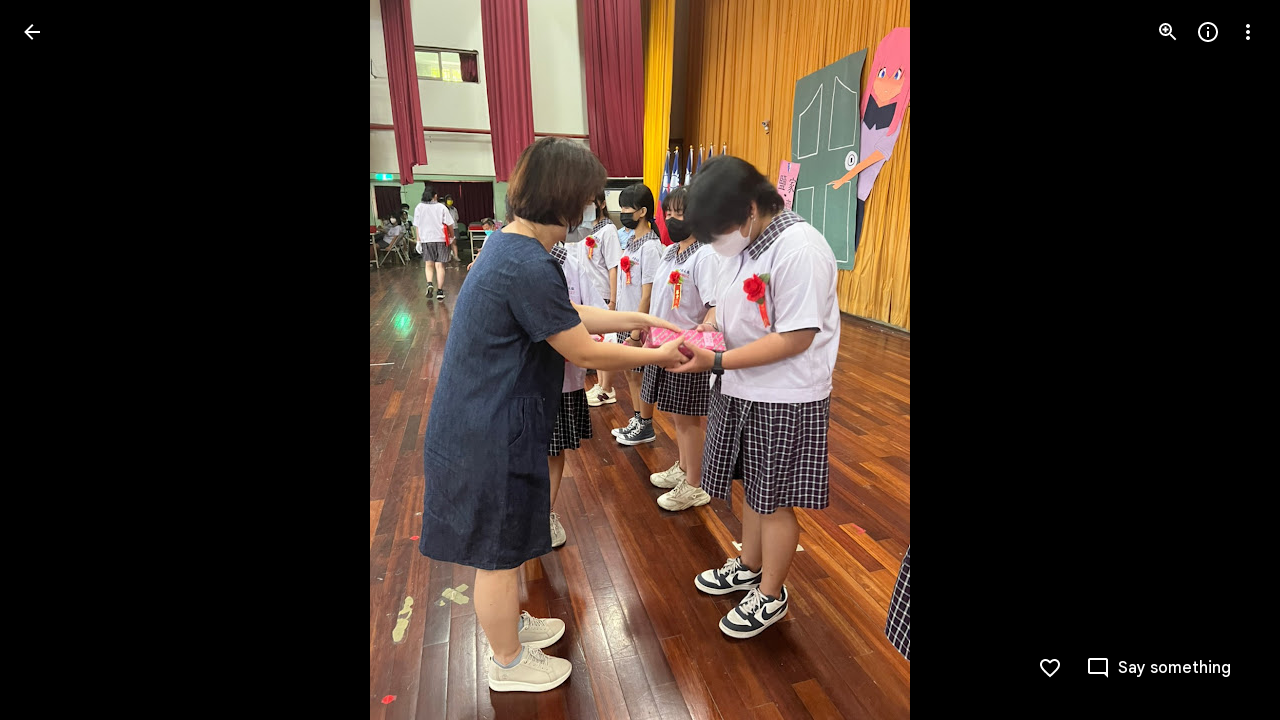

--- FILE ---
content_type: text/javascript; charset=UTF-8
request_url: https://photos.google.com/_/scs/social-static/_/js/k=boq.PhotosUi.en_US.f41nVKvp9Sw.2019.O/ck=boq.PhotosUi.2G6RVvwKJO4.L.B1.O/am=AAAAiDWAGZjNJf5zAQBBxvcdF9A_nhbCDTQZXjB8sxE/d=1/exm=A7fCU,Ahp3ie,B7iQrb,BTP52d,BVgquf,DgRu0d,E2VjNc,EAvPLb,EFQ78c,IXJ14b,IZT63,Ihy5De,IoAGb,JNoxi,KUM7Z,Kl6Zic,L1AAkb,LEikZe,Lcfkne,LuJzrb,LvGhrf,MI6k7c,MpJwZc,NwH0H,O1Gjze,O6y8ed,OTA3Ae,P6sQOc,PIVayb,PrPYRd,QIhFr,RMhBfe,RqjULd,RyvaUb,SdcwHb,Sdj2rb,SpsfSb,UBtLbd,UUJqVe,Uas9Hd,Ulmmrd,V3dDOb,WO9ee,Wp0seb,XGBxGe,XVMNvd,XqvODd,YYmHzb,Z15FGf,ZDZcre,Zjf9Mc,ZwDk9d,_b,_tp,aW3pY,ag510,baFRdd,bbreQc,byfTOb,c08wCc,ctK1vf,e5qFLc,ebZ3mb,fBsFbd,gI0Uxb,gJzDyc,gychg,hKSk3e,hc6Ubd,hdW3jf,iH3IVc,iV3GJd,ig9vTc,j85GYd,kjKdXe,l5KCsc,lXKNFb,lYp0Je,lazG7b,lfpdyf,lsjVmc,lwddkf,m9oV,mI3LFb,mSX26d,mdR7q,mzzZzc,n73qwf,nbAYS,nes28b,o3R5Zb,opk1D,p0FwGc,p3hmRc,p9Imqf,pNBFbe,pjICDe,pw70Gc,qTnoBf,rCcCxc,rgKQFc,rvSjKc,suMGRe,w9hDv,ws9Tlc,xKVq6d,xQtZb,xRgLuc,xUdipf,zbML3c,zeQjRb,zr1jrb/excm=_b,_tp,sharedphoto/ed=1/br=1/wt=2/ujg=1/rs=AGLTcCO44ql9IYZbMC7rxSYGy0tJqplFFg/ee=EVNhjf:pw70Gc;EmZ2Bf:zr1jrb;F2qVr:YClzRc;JsbNhc:Xd8iUd;K5nYTd:ZDZcre;LBgRLc:SdcwHb;Me32dd:MEeYgc;MvK0qf:ACRZh;NJ1rfe:qTnoBf;NPKaK:SdcwHb;NSEoX:lazG7b;O8Cmgf:XOYapd;Pjplud:EEDORb;QGR0gd:Mlhmy;SNUn3:ZwDk9d;ScI3Yc:e7Hzgb;Uvc8o:VDovNc;YIZmRd:A1yn5d;Zk62nb:E1UXVb;a56pNe:JEfCwb;cEt90b:ws9Tlc;dIoSBb:SpsfSb;dowIGb:ebZ3mb;eBAeSb:zbML3c;gty1Xc:suMGRe;iFQyKf:QIhFr;lOO0Vd:OTA3Ae;oGtAuc:sOXFj;pXdRYb:p0FwGc;qQEoOc:KUM7Z;qafBPd:yDVVkb;qddgKe:xQtZb;wR5FRb:rgKQFc;xqZiqf:wmnU7d;yxTchf:KUM7Z;zxnPse:GkRiKb/dti=1/m=lZSgPb?wli=PhotosUi.2cWONHCJ3Po.createPhotosEditorPrimaryModuleNoSimd.O%3A%3BPhotosUi.gSK9c__MdxY.createPhotosEditorPrimaryModuleSimd.O%3A%3BPhotosUi.exceXZ_sTIM.skottieWasm.O%3A%3BPhotosUi.Lj2VrRssY9A.twixWasm.O%3A%3B
body_size: -903
content:
"use strict";this.default_PhotosUi=this.default_PhotosUi||{};(function(_){var window=this;
try{
_.peb=_.x("uoEu0c",[_.wKa]);_.Rd(_.peb);
_.n("uoEu0c");
var ikc=class extends _.v{constructor(a){super(a)}yd(a){return _.Hi(this,1,a)}};_.jkc=class extends _.gM{lj(a){var b=a.targetElement.closest(_.Du("aqdrmf-rymPhb-ibnC6b"));b=_.PF(this,b);switch(a.data.NFa){case 0:_.Tjc(this,b);break;case 1:_.Ujc(this,b);break;case 2:this.Ya();break;case 3:this.Na()}}Yo(a,b=4){var c=this.ka();if(!(a<0||a>=c.size())){c=c.kd(a);var d=_.Wha(c.getData("isCustomContentItem"),ikc,new ikc);d&&_.Vi(d,1)?_.fg(c.el(),"bXso2c",{NFa:b}):super.Yo(a,b)}}};_.jkc.prototype.$wa$cv0cp=function(){return this.lj};_.ou(_.jkc,_.peb);
_.r();
_.oeb=_.x("bZ0mod",[_.Qdb]);_.Rd(_.oeb);
_.eSb=function(a){let b;if(a.ha.length===0||(b=_.mg(a.ha[0],"menuUid"))===null)throw Error("nb`menuUid");return new _.mf("menuUid",b)};
var Gkc,Fkc,Jkc;_.Hkc=function(a,b,c){a.Bc(Fkc,"Dhz5Sb","div",b,c,Gkc)};
Gkc=function(a,b){const c=b.content,d=b.jscontroller,e=b.jsaction,f=b.jsname,g=b.Ga,k=b.ki,l=b.attributes,m=b.fk,p=b.Lq,q=b.oF,t=b.Cj,u=b.A1;var w=b.zw;w=w===void 0?!1:w;b=b.id;a.open("div","Dhz5Sb");b!=null&&a.Ca("id",b);a.Ca("class",_.Yo(["tB5Jxf-xl07Ob-XxIAqe",m&&"tB5Jxf-xl07Ob-XxIAqe-OWXEXe-qbOKL",q&&"tB5Jxf-xl07Ob-XxIAqe-OWXEXe-Vkfede-QBLLGd",g]));(f||null)!=null&&a.Ca("jsname",""+(f||null));a.Ca("jscontroller",""+(d!=null?d:"febLed"));a.Ca("jsaction","keydown:I481le;"+(e?e:""));a.Ca("data-is-hoisted",
p?"true":"false");a.Ca("data-should-flip-corner-horizontally",t?"true":"false");a.Ca("data-stay-in-viewport",u?"true":"false");a.Ca("data-skip-fixed-positioned-viewport-fix",w?"true":"false");k&&_.VE(a);_.$w(a,_.WE(l!=null?l:""));a.Aa();a.qa("RtkVtb");_.EL(a);a.va();a.qa("VdZRrd");_.Ikc(a,c);a.va();a.Va()};Fkc=class extends _.gx{getContent(){return this.data.content}mi(){return this.data.attributes}getId(){return this.data.id}};
_.Ikc=function(a,b){a.open("div","i921pc");a.Ba(Jkc||(Jkc=["jsname","SDSjce","class","tB5Jxf-xl07Ob-S5Cmsd"]));a.Aa();a.print(b);a.Va()};
_.Kkc=function(a,b){a.open("span","huH0jc");a.Ca("class",_.Yo(["dNKuRb",b]));a.Aa();a.Va()};
var Okc=function(a,b){const c=b.jscontroller,d=b.Ga,e=b.bz,f=b.jK,g=b.g4,k=b.i4,l=b.h7,m=b.nk,p=b.lM,q=b.name,t=b.value,u=b.Zv,w=b.jsname,A=b.ariaLabel,F=b.er,G=b.kH,L=b.attributes,M=b.rX;var S=b.Rd;S=S===void 0?!1:S;var Z=b.uf;Z=Z===void 0?!1:Z;var V=b.Zl;V=V===void 0?!1:V;var ma=b.je;ma=ma===void 0?!1:ma;const Da=b.id;b=b.jsaction;a.open("div","LkFhNe");Da!=null&&a.Ca("id",Da);a.Ca("class",d);(w||null)!=null&&a.Ca("jsname",""+(w||null));a.Ca("jscontroller",c);a.Ca("jsaction",_.TE()+"animationend:L9dL9d;dyRcpb:dyRcpb;"+
(b!=null?b:""));a.Ca("data-indeterminate",""+V);ma&&_.XE(a);_.$w(a,_.WE(L!=null?L:""));a.Aa();a.Oa("input","dGOLmf");a.Ba(Lkc||(Lkc="type checkbox jsname YPqjbf jsaction change:WPi0i;".split(" ")));a.Ca("class",e);a.Ca("data-indeterminate",""+V);(q||null)!=null&&a.Ca("name",""+(q||null));(u||null)!=null&&a.Ca("id",""+(u||null));(t||null)!=null&&a.Ca("value",""+(t||null));S&&a.Ca("disabled",""+S);Z&&a.Ca("checked",""+Z);(A||null)!=null&&a.Ca("aria-label",""+(A||null));(F||null)!=null&&a.Ca("aria-labelledby",
""+(F||null));(G||null)!=null&&a.Ca("aria-describedby",""+(G||null));(V?"mixed":null)!=null&&a.Ca("aria-checked",""+(V?"mixed":null));_.$w(a,_.WE(M!=null?M:""));a.Aa();a.close();a.Oa("div","imRGmd");a.Ca("class",f);a.Aa();a.Oa("svg","Jk3b7e");a.Ba(Mkc||(Mkc=["aria-hidden","true","viewBox","0 0 24 24"]));a.Ca("class",g);a.Aa();a.Oa("path","vJ1ldf");a.Ba(Nkc||(Nkc=["fill","none","d","M1.73,12.91 8.1,19.28 22.79,4.59"]));a.Ca("class",k);a.Aa();a.close();a.close();a.Oa("div","rpUnbd");a.Ca("class",l);
a.Aa();a.close();a.close();a.qa("ahW8Kd");_.BL(a,"m9ZlFb",p);a.va();a.qa("Dcwl1d");_.DL(a,m);a.va();a.Va()},Pkc=class extends _.gx{getName(){return this.data.name}getValue(){return this.data.value}zf(){return this.data.ariaLabel}mi(){return this.data.attributes}ua(){let a=this.data.Rd;return a===void 0?!1:a}ka(){let a=this.data.uf;return a===void 0?!1:a}Da(){let a=this.data.Zl;return a===void 0?!1:a}OA(){let a=this.data.je;return a===void 0?!1:a}getId(){return this.data.id}},Lkc,Mkc,Nkc;var Qkc;
_.Rkc=function(a,b,c,d,e,f,g,k,l){b.print(_.W(m=>{m.qa("Cxshxc");var p={jscontroller:Qkc.id,Ga:_.Yo(["KGC9Kd-MPu53c","pfgZbe",(k||void 0)&&"KGC9Kd-MPu53c-OWXEXe-gk6SMd",void 0,!1,g]),bz:"KGC9Kd-muHVFf-bMcfAe",jK:"KGC9Kd-YQoJzd",g4:"KGC9Kd-HUofsb",i4:"KGC9Kd-HUofsb-Jt5cK",h7:"KGC9Kd-SJnn3d",nk:"KGC9Kd-NxYnee",lM:"KGC9Kd-OYHm6b",name:d,value:e,ariaLabel:c,er:void 0,kH:void 0,Rd:!1,uf:k!=null?k:!1,Zl:!1,jsname:f,attributes:void 0,rX:l,je:!1,id:void 0,jsaction:void 0};m.Bc(Pkc,"LkFhNe","div",p,a,Okc);
m.va()}))};Qkc={id:"XL71df"};var Skc,Vkc,Xkc,Zkc,$kc,blc;
_.Ukc=function(a,b,c,d,e,f,g,k,l,m,p,q){p=p===void 0?!1:p;q=q===void 0?!1:q;a.open("ul","SbDuEb");a.Ba(Skc||(Skc=["role","listbox"]));p&&a.Ca("jsshadow","");a.Ca("class",_.Yo(["aqdrmf-rymPhb",e]));a.Ca("tabindex",""+(l!=null?l:0));a.Ca("data-list-type",q?_.Tkc.b3:_.Tkc.f3);a.Ca("jscontroller",""+c);a.Ca("jsaction","mouseleave:JywGue; touchcancel:JMtRjd; focus:AHmuwe; blur:O22p3e; keydown:I481le;"+(k!=null?k:""));(g||null)!=null&&a.Ca("jsname",""+(g||null));(b||null)!=null&&a.Ca("aria-label",""+(b||
null));(d||null)!=null&&a.Ca("aria-labelledby",""+(d||null));q&&a.Ca("aria-multiselectable","true");_.$w(a,_.WE(m!=null?m:""));a.Aa();a.print(f!=null?f:"");a.Va()};_.iM=function(a,b,c,d){_.YE(a,b,_.Yo(["aqdrmf-rymPhb-Abojl","aqdrmf-rymPhb-H09UMb-bN97Pc",c]),d)};_.Wkc=function(a,b,c){a.open("li","s98ttc");a.Ba(Vkc||(Vkc=["role","separator"]));a.Ca("class",_.Yo(["aqdrmf-clz4Ic",c]));b&&a.Ca("aria-hidden","true");a.Aa();a.Va()};
_.Ykc=function(a,b){a.open("span","Hqdppf");a.Ba(Xkc||(Xkc="jsslot  jsname mk39nf class aqdrmf-rymPhb-hDb1X-Rtc0Jf".split(" ")));a.Aa();a.Oa("span","wiXfhb");_.$w(a,_.WE(b!=null?b:""));a.Aa();a.close();a.Va()};
_.alc=function(a,b,c){a.open("span","WvxuDe");a.Ca("class",_.Yo(["aqdrmf-rymPhb-Gtdoyb",void 0]));a.Aa();a.open("span","prW80d");a.Ba(Zkc||(Zkc=["class","aqdrmf-rymPhb-fpDzbe-fmcmS","jsname","K4r5Ff"]));a.Aa();a.print(b);a.close();c&&(a.open("span","VczFyd"),a.Ba($kc||($kc=["class","aqdrmf-rymPhb-L8ivfd-fmcmS","jsname","uyy0gb"])),a.Aa(),a.print(c),a.close());a.Va()};
_.clc=function(a,b,c,d,e,f){b=b===void 0?null:b;c=c===void 0?null:c;d=d===void 0?null:d;e=e===void 0?null:e;f=f===void 0?!0:f;a.open("span","BrNU7b");a.Ba(blc||(blc=["jsname","orbTae","class","aqdrmf-rymPhb-JMEf7e"]));a.Aa();f&&c&&a.print(c);f&&b&&a.print(b);f&&d&&a.print(d);f||a.print(e);a.Va()};_.Tkc={Jla:"NON_SELECTABLE",f3:"SINGLE_SELECT_NO_CONTROL",Tla:"SINGLE_SELECT_RADIO",q$:"MULTI_SELECT",b3:"MULTI_SELECT_NO_CONTROL",hS:"MENU"};
var dlc=function(a,b,c,d,e,f,g){g=g===void 0?!1:g;a.open("ul","A4QBj");g&&a.Ca("jsshadow","");a.Ca("class",_.Yo(["aqdrmf-rymPhb",d]));a.Ca("role","menu");a.Ca("tabindex","-1");a.Ca("data-list-type",_.Tkc.hS);a.Ca("jscontroller",""+c);a.Ca("jsaction","mouseleave:JywGue; touchcancel:JMtRjd; focus:AHmuwe; blur:O22p3e; keydown:I481le;");a.Ca("jsname","rymPhb");(b||null)!=null&&a.Ca("aria-label",""+(b||null));_.$w(a,_.WE(f!=null?f:""));a.Aa();a.print(e!=null?e:"");a.Va()},elc,flc,glc=function(a,b,c,d,
e,f,g,k,l,m,p,q,t){a.open("li","yA8qve");a.Ba(elc||(elc=["tabindex","-1","role","menuitem"]));a.Ca("class",_.Yo(["aqdrmf-rymPhb-ibnC6b","aqdrmf-rymPhb-ibnC6b-OWXEXe-hXIJHe",(d||_.bx(g))&&"aqdrmf-rymPhb-ibnC6b-OWXEXe-SfQLQb-UbuQg-r4m2rf",void 0,k&&"aqdrmf-rymPhb-ibnC6b-OWXEXe-OWB6Me",l]));a.Ca("jsaction","click:o6ZaF; keydown:RDtNu; keyup:JdS61c; focusin:MeMJlc; focusout:bkTmIf; mousedown:teoBgf; mouseup:NZPHBc; mouseenter:SKyDAe; mouseleave:xq3APb; touchstart:jJiBRc; touchmove:kZeBdd; touchend:VfAz8; change:uOgbud;");
k&&a.Ca("aria-disabled","true");(t||null)!=null&&a.Ca("aria-label",""+(t||null));(q||null)!=null&&a.Ca("jsname",""+(q||null));_.$w(a,_.WE(m!=null?m:""));a.Aa();a.qa("KpAZWe");_.BL(a,"pptmpc",void 0,0);a.va();a.qa("pyQVWe");_.Kkc(a,"aqdrmf-rymPhb-sNKcce");a.va();a.open("span","zgs0T");a.Ba(flc||(flc=["class","aqdrmf-rymPhb-KkROqb"]));a.Aa();a.print(e!=null?e:"");a.close();a.qa("mRcpFf");_.alc(a,b,c);a.va();a.qa("x3zDDf");_.clc(a,d,g,f);a.va();_.bx("O68mGe-xl07Ob-mQXhdd")&&(a.open("span","gkYCqd"),
a.Ca("class","O68mGe-xl07Ob-mQXhdd"),a.Aa(),a.close());_.bx(p)&&(a.qa("dMzJyc"),_.Ykc(a,p),a.va());a.Va()};var jM={vd:"mU5qzf",te:"I481le",Vy:"j697N",xZ:"PpVxMd",wZ:"Ivk2Wd",oP:"c9v4Fb",pP:"b5fzT",mP:"TQSy7b",nP:"fAWgXe",qP:"kVJJuc",Hq:"zJEGQe",Bb:"hIFJ2e",Uv:"ZHFhKf",Wt:"FqxEYb",fZ:"n4aqpf",r5:"cHio1e",p_:"SnhQKe",Z1:"tjUDd",a2:"xEi03e",e0:"wZDKm",wX:"vbeyRe",Qda:"FKdXvf",sP:"f7686e",Q5:"b9I51d",eU:"zz7I4c",vZ:"D0Fepb",f0:"rQdBT"};var klc,hlc;
_.ilc=function(a,b,c,d,e,f,g,k,l,m,p,q,t,u,w,A){const F=t===void 0?!1:t,G=u===void 0?!1:u,L=w===void 0?!1:w;t=A===void 0?!1:A;u=_.Zw(M=>{_.$w(M,_.WE(_.cx("data-menu-uid")));M.Ca("data-use-updated-list","true");_.$w(M,_.WE(p!=null?p:""));M.Ca("data-stay-open-after-action",G?"true":"false");M.Ca("data-sync-selected-state-from-params",L?"true":"false")});_.Hkc(b,{content:_.W(M=>{if(q===0){var S=_.Zw(Z=>{Z.Ca("data-should-focus-root","true");Z.Ca("data-is-select-menu","true");Z.Ca("data-should-wrap-focus","false")});
M.qa("g9j9q");_.Ukc(M,d,hlc.id,void 0,_.Yo(["O68mGe-hqgu2c",void 0]),c,"rymPhb",void 0,-1,S,F)}else S=_.Zw(Z=>{Z.Ca("data-should-focus-root","true");Z.Ca("data-should-wrap-focus","false")}),M.qa("gT79cb"),dlc(M,d,hlc.id,_.Yo(["O68mGe-hqgu2c",void 0]),c,S,F);M.va()}),jsname:e,jscontroller:"bZ0mod",Ga:_.Yo([f,"O68mGe-xl07Ob"]),jsaction:_.Qw([_.Pw("JIbuQc",_.Ow(jM.Vy,{filter:"rymPhb"})),_.Pw("XVaHYd",_.Ow(jM.oP,{filter:"rymPhb"})),_.Pw("Oyo5M",_.Ow(jM.pP,{filter:"rymPhb"})),_.Pw("DimkCe",_.Ow(jM.mP,
{filter:"rymPhb"})),_.Pw("m0LGSd",_.Ow(jM.nP,{filter:"rymPhb"})),_.Pw("WAiFGd",_.Ow(jM.qP,{filter:"rymPhb"})),_.Pw("E7eg0c",jM.p_),_.Pw("IefrZc",jM.Z1),_.Pw("ojWjpd",jM.a2),_.Pw("oDwNGd",jM.e0),_.Pw("FlhwOe",jM.wX),_.Pw("mouseenter",jM.xZ),_.Pw("focusin",jM.wZ),_.Pw("RBqVmb",jM.vZ),_.Pw("FSN5eb",jM.eU),""]),fk:g,zw:t,Lq:k,oF:l,Cj:m,attributes:u,A1:void 0,id:void 0},a)};
_.jlc=function(a,b,c,d,e,f,g,k,l,m,p,q){const t=_.W(w=>{w.qa("H2NsOb");w.va()}),u=_.Zw(w=>{_.$w(w,_.WE(p!=null?p:""))});glc(a,b,c,f,d,e,t,l,_.Yo([_.bx(c)?"aqdrmf-rymPhb-ibnC6b-OWXEXe-SfQLQb-aSi1db-MCEKJb":_.Yo(["aqdrmf-rymPhb-ibnC6b-OWXEXe-SfQLQb-Woal0c-RWgCYc","O68mGe-OQAXze-OWXEXe-SfQLQb-Woal0c-RWgCYc"]),g]),u,q,m,k)};_.llc=function(a,b,c){a.open("div","Z29v0b");a.Ba(klc||(klc=["jsname","EyB7Ac"]));a.Ca("id",b.id);a.Aa();a.print(c);a.Va()};hlc={id:"uoEu0c"};
_.n("bZ0mod");
var mlc,nlc,olc,plc,qlc,rlc,slc;mlc=a=>"a"<=a&&a<="z"?a.toUpperCase():a;nlc=function(a,b){let c="";const d=a.indexOf(b);c+=_.I(a.substring(0,d))+'<span class="'+_.K("aqdrmf-MSQpHe-gDBOqb")+'">';b=d+b.length;c+=_.I(a.substring(d,b))+"</span>"+_.I(a.substring(b));return(0,_.H)(c)};
olc=function(a){var b=a.text,c=a.ima;if((a=a.Lma)&&b.indexOf(a)===-1)b=_.Lo(_.Rw("GM3 List Item: boldedSubstring ("+a+") is provided but not found in the text ("+b+")."));else if(c&&!a){var d="";a=_.kf(c,mlc).join("");c=_.kf(b,mlc).join("").indexOf(a);c!==-1?(d+=_.I(b.substring(0,c))+'<span class="'+_.K("aqdrmf-pOWxcb-brjg8b")+'">',a=c+a.length,d+=_.I(b.substring(c,a))+"</span>"+_.I(b.substring(a))):d+=_.I(b)+'<span class="'+_.K("aqdrmf-pOWxcb-Cgupjf")+'"> (<span class="'+_.K("aqdrmf-pOWxcb-brjg8b")+
'">'+_.I(a)+"</span>)</span>";b=(0,_.H)(d)}else if(a&&!c)b=nlc(b,a);else{var e=_.Do(c);c=_.Do(a);a=_.P();e=_.kf(e,mlc).join("");const f=_.kf(b,mlc).join("").indexOf(e),g=b.indexOf(c),k=f+e.length,l=g+c.length;f===-1?d=_.N(_.O(_.P(),nlc(b,c)),'<span class="'+_.K("aqdrmf-pOWxcb-Cgupjf")+'"> (<span class="'+_.K("aqdrmf-pOWxcb-brjg8b")+'">'+_.I(e)+"</span>)</span>"):d=f<g?(0,_.H)(_.I(b.substring(0,f))+'<span class="'+_.K("aqdrmf-pOWxcb-brjg8b")+'">'+_.I(b.substring(f,k))+"</span>"+_.I(b.substring(k,g))+
'<span class="'+_.K("aqdrmf-MSQpHe-gDBOqb")+'">'+_.I(b.substring(g,l))+"</span>"+_.I(b.substring(l))):f>=l?(0,_.H)(_.I(b.substring(0,g))+'<span class="'+_.K("aqdrmf-MSQpHe-gDBOqb")+'">'+_.I(b.substring(g,l))+"</span>"+_.I(b.substring(l,f))+'<span class="'+_.K("aqdrmf-pOWxcb-brjg8b")+'">'+_.I(b.substring(f,k))+"</span>"+_.I(b.substring(k))):(0,_.H)(_.I(b.substring(0,g))+'<span class="'+_.K("aqdrmf-MSQpHe-gDBOqb")+'">'+_.I(b.substring(g,f))+'<span class="'+_.K("aqdrmf-pOWxcb-brjg8b")+'">'+_.I(b.substring(f,
k))+"</span>"+_.I(b.substring(k,l))+"</span>"+_.I(b.substring(l)));_.O(a,d);b=a}return _.O(_.P(),b)};plc=function(a){a.Wb("aqdrmf-rymPhb-Tkg0ld")&&(a=a.children().first());return _.Af(a.getData("boldedSubstring"),"")};qlc=function(a,b){a=typeof b==="string"?_.qu(a,b).first():b;if(!a)return null;a=a instanceof _.cn?a:new _.cn(a);return a.Wb("aqdrmf-rymPhb-Tkg0ld")?a.children().first():a};
rlc=function(a,b,c){var d=qlc(a,b);if(d){b=_.pu(a,d,"K4r5Ff");var e=_.Af(d.getData("acceleratorKey"),""),f=(d=plc(d))&&c.includes(d);e||d?(a=a.Jb().na(olc,{text:c,ima:e,Lma:f?d:""}),b.empty().append(a)):b.setText(c)}};_.kM={TOP_LEFT:0,TOP_RIGHT:4,BOTTOM_LEFT:1,BOTTOM_RIGHT:5,i3:8,z$:12,rva:9,PTa:13,0:"TOP_LEFT",4:"TOP_RIGHT",1:"BOTTOM_LEFT",5:"BOTTOM_RIGHT",8:"TOP_START",12:"TOP_END",9:"BOTTOM_START",13:"BOTTOM_END"};slc=function(a,b){_.Ikc(a,b.content)};slc.rb=_.oo;
var tlc=function(a,b){_.llc(a,b.QV,b.content)};tlc.rb=_.oo;var vlc,ulc,zlc,wlc,xlc,ylc,Alc,Blc,Clc,Ilc,Dlc,Elc,Flc,Rlc,Plc,mM,Qlc,Llc,Slc,Tlc,Olc,Mlc,Vlc,Nlc,Wlc,Xlc,Ylc,lM,Jlc,Klc,Ulc,Hlc,Glc;vlc=function(a){_.An(a.Bb()).forEach(b=>{var c=_.hn(b);lM(c)!==null&&(b=ulc(a,_.hn(b)).el(),c=a.yg.bind(a),b.__soy_skip_handler=c)})};ulc=function(a,b){if(mM(a,b))return a.ka.placeholder;if(lM(b)===null)return null;const c=lM(b);return a.na().Vb("Csfreb").filter(d=>_.Bg((new _.cn(d)).getData("submenuId"))===c).first()};
zlc=function(a){a.zh&&(a.Ua.clear(),a.Uv().each(b=>{a.Ua.add(b)}));_.An(a.Bb()).forEach((b,c)=>{wlc(a,c)&&xlc(_.hn(b),a.Ua.has(b))});!a.ka||a.Da(a.ka.item)&&_.NF(a.na(),a.ka.item)||ylc(a)};wlc=function(a,b){return a.Wt(b).closest(".O68mGe-qPzbhe-JNdkSc").size()!==0};xlc=function(a,b){a.el().setAttribute("aria-checked",b.toString());a.Db("O68mGe-xl07Ob-ibnC6b-OWXEXe-gk6SMd",b)};ylc=async function(a){Alc(a);a.ka&&a.ka.controller.close()};Alc=function(a){a.Ja&&(_.sk(a.Ja.QD),a.Ja=null)};
Blc=function(a,b){const c=b.placeholder,d=b.container;for(const e of b.Afa)_.bg(e);c.append(d);a.ka===b&&(a.ka=null)};Clc=function(a){return _.af(a.wa().getData("isSubmenu"),!1)};Ilc=function(a,b){const c=Dlc(a),d=b.key.toLowerCase();c.has(d)?(b=c.get(d),b.Lb("aria-disabled")!=="true"&&(Elc(a,b)?Flc(a,b,2):(Glc(a,b),Hlc(a,b,!1)))):Clc(a)&&a.trigger("C6rKEc",b)};
Dlc=function(a){const b=new Map;_.An(a.Bb()).forEach(c=>{c=new _.cn(c);const d=_.Bg(c.getData("acceleratorKey"));if(d){const e=d.toLowerCase();if(d.length>1)throw Error("gg`"+d);if(b.has(e))throw Error("hg`"+d);b.set(e,c)}});return b};Elc=function(a,b){return lM(b)!==null&&_.NF(a.na(),b)};
Flc=async function(a,b,c=1){var d=(0,_.y)(),e=d();d=d(1);try{if(Alc(a),a.isOpen()&&lM(b)!==null&&!mM(a,b)){d(await e(ylc(a)));var f=ulc(a,b),g=Jlc(a,b),k=Klc(a,b),l=d(await e(Llc(a,b))),m=a.de();_.$F(m.body)?_.ZRb(m.body,g.el()):m.body.appendChild(g.el());a.Qf(g);var p=_.ag(g.el(),"Rld2oe",V=>{{var ma=M;const Da=ma.item;V.targetElement.equals(ma.controller.wa())&&(Da.ub("O68mGe-xl07Ob-ibnC6b-OWXEXe-eKm5Fc-FNFY6c"),Blc(a,ma),a.Rb=null,a.Ya=null)}return!0}),q=_.ag(g.el(),"k6nwNd",()=>{a.close();return Clc(a)}),
t=_.ag(g.el(),"FzgWvd",V=>a.sP(V)),u=_.ag(g.el(),"C6rKEc",V=>{Ilc(a,V.data)}),w=_.ag(g.el(),"FSN5eb",V=>{a.eU(V)}),A=_.ag(g.el(),"RBqVmb",V=>a.Q5(V)),F=_.cg(k.el(),"iFFCZc",()=>{let V;(V=_.KF(a))==null||V.requestAnimationFrame(()=>{Mlc(a)});return!0}),G=_.ag(a.wa().el(),"pointermove",V=>{V=V.event;a.mb&&(Nlc(a,V.clientX,V.clientY)?Olc(a,a.mb):Olc(a,a.mb,0))}),L=_.ag(k.el(),"mouseover",()=>{a.Rb=null;a.Ya=null});var M={item:b,menu:k,controller:l,placeholder:f,container:g,Afa:[p,q,t,u,w,A,F,G,L]};var S=
_.xu(m),Z=a.Da(new _.cn(S));S&&Z||a.Hq().wa().focus();b.tb("O68mGe-xl07Ob-ibnC6b-OWXEXe-eKm5Fc-FNFY6c");l.Na=c;l.Ng=12;l.Se=b;l.f0({Tta:a.wa().Wb("O68mGe-xl07Ob-OWXEXe-ti6hGc-pOWxcb-w9geu")});a.ka=M;a.isOpen()||d(await e(ylc(a)))}}finally{e()}};
Rlc=async function(a,b){var c=(0,_.y)(),d=c();c=c(1);try{const m=b.data.item;if(m){var e={altKey:b.data.altKey,ctrlKey:b.data.ctrlKey,metaKey:b.data.metaKey,shiftKey:b.data.shiftKey},f=m.el();if(!(_.An(a.Bb()).indexOf(f)<0)){var g=Date.now(),k=!(a.Ra&&g-a.Ra.timestamp<75);if(Elc(a,m))if(k&&c(await d(Plc(a,m)))&&mM(a,m))c(await d(Qlc(a,m,e))),a.jc||a.close();else{var l=a.Ra&&a.Ra.source===1;a.Ra=null;c(await d(Flc(a,m,l?2:1)))}else Glc(a,m),Hlc(a,m,k,e)}}}finally{d()}};
Plc=async function(a,b){var c=(0,_.y)(),d=c();c=c(1);try{return c(await d(Slc(a,b)))!==null}finally{d()}};mM=function(a,b){if(!a.ka||lM(b)===null)return!1;b=lM(b);return lM(a.ka.item)===b};Qlc=async function(a,b,c){var d=(0,_.y)(),e=d();d=d(1);try{const g=d(await e(Llc(a,b)));if(g){var f=d(await e(Slc(a,b,g)));f&&(a=g,Glc(a,f),Hlc(a,f,!0,c))}}finally{e()}};
Llc=async function(a,b){var c=(0,_.y)(),d=c();c=c(1);try{if(mM(a,b))return a.ka.controller;const e=Klc(a,b);if(!e)return null;const f=c(await d(_.ru(a,e.el())));Clc(f);return f}finally{d()}};Slc=async function(a,b,c=null){var d=(0,_.y)(),e=d();d=d(1);try{c||(c=d(await e(Llc(a,b))));if(!c)return null;const f=c.Bb().filter(g=>g.hasAttribute("data-default-submenu-item"));switch(f.size()){case 0:return null;case 1:return f.first();default:throw Error("Ee");}}finally{e()}};
Tlc=function(a){document.querySelectorAll(".O68mGe-xl07Ob-OWXEXe-auswjd").forEach(b=>{b.classList.remove("O68mGe-xl07Ob-OWXEXe-auswjd")});a.wa().tb("O68mGe-xl07Ob-OWXEXe-auswjd")};Olc=function(a,b,c=25){a.mb=b;a.hc&&clearTimeout(a.hc);a.hc=setTimeout(()=>{b();a.mb=null;a.hc=null},c)};
Mlc=function(a){a.Ya=null;if(a.ka){var b=a.ka.item.el().getBoundingClientRect(),c=a.ka.menu.el().getBoundingClientRect(),d=b.top<=c.top;const e=b.right===c.left,f=d?b.bottom:b.top;c={x:e?c.left:c.right,y:d?c.bottom:c.top};let g;d=(g=a.Rb)!=null?g:e?b.left:b.right;const [k,l]=e?[Math.max(b.left,d-24),b.right]:[b.left,Math.min(b.right,d+24)];a.Ya=[{x:k,y:f},{x:l,y:f},c]}};Vlc=function(a,b){if(lM(b)!==null&&!mM(a,b)&&!Ulc(a,b)){Alc(a);var c=_.rk(()=>Flc(a,b,1),150);a.Ja={item:b,QD:c}}};
Nlc=function(a,b,c){if(!a.Ya)return!1;b={x:b,y:c};const [d,e,f]=a.Ya;a=Wlc(b,d,e);c=Wlc(b,e,f);b=Wlc(b,f,d);return a>=0&&c>=0&&b>=0||a<=0&&c<=0&&b<=0};Wlc=function(a,b,c){return(a.x-c.x)*(b.y-c.y)-(a.y-c.y)*(b.x-c.x)};Xlc=function(a,b){const c=Date.now();a.Ra={source:b,timestamp:c}};Ylc=function(a,b){a=a.Bb().size();if(!(b>=0&&b<a))throw Error("Fe");};lM=function(a){return _.Bg(a.getData("submenuId"))};Jlc=function(a,b){return mM(a,b)?a.ka.container:(a=ulc(a,b))?a.children().first():null};
Klc=function(a,b){return mM(a,b)?a.ka.menu:(a=Jlc(a,b))?a.children().first():null};Ulc=function(a,b){if(!a.Ja||lM(b)===null)return!1;b=lM(b);return lM(a.Ja.item)===b};Hlc=function(a,b,c,d){const e=b.el().getAttribute("data-menu-item-skip-restore-focus")==="true";a.trigger("FzgWvd",b);a.trigger("kbU4Ff",Object.assign({},{item:b,lqa:c},d));a.jc||a.close(e)};
Glc=function(a,b){var c=b.el();c=_.An(a.Bb()).indexOf(c);if(!(c<0)&&wlc(a,c)){var d=b.el().getAttribute("role")==="menuitemradio";b=b.el().getAttribute("aria-checked")==="true";b=d||!b;d=a.Bb();c>=0&&d.size();wlc(a,c);c=d.kd(c);if(c.el().getAttribute("aria-checked")==="true"!==b){if(c.el().getAttribute("role")==="menuitemradio"&&b){var e=(e=c.closest(".O68mGe-qPzbhe-JNdkSc").find(".O68mGe-xl07Ob-ibnC6b-OWXEXe-gk6SMd").el())?_.An(d).indexOf(e):-1;e>-1&&(d=d.kd(e),xlc(d,!1),a.trigger("rAqd6c",{item:d,
selected:!1}),a.Ua.delete(d.el()))}b?a.Ua.add(c.el()):a.Ua.delete(c.el());xlc(c,b);a.trigger("rAqd6c",{item:c,selected:b})}}};
_.nM=class extends _.hM{constructor(){super();this.Ra=this.Ja=this.ka=null;this.qe=_.ke(_.kr);this.Ya=this.Rb=this.hc=this.mb=null;this.na=_.yn(_.nu(_.jkc,"rymPhb"));this.Ua=new Set(_.An(this.Uv()));vlc(this);var a=this.wa().el(),b=this.dg.bind(this);a.__soy_skip_handler=b;this.jc=_.af(this.getData("stayOpenAfterAction"),!1);this.zh=_.af(this.getData("syncSelectedStateFromParams"),!1)}dg(a,b){this.qe.ao(this.Ma("SDSjce").el(),slc,{content:b.getContent()});zlc(this);return!0}yg(a,b){return this.ka&&
this.ka.placeholder.el()===a.node?(this.qe.ao(this.ka.container.el(),tlc,{QV:b.data.QV,content:b.getContent()}),!0):!1}vd(){super.vd();Alc(this);this.ka&&Blc(this,this.ka)}te(a){super.te(a);a=a.event;this.ek(a);if(a.key==="Tab")this.trigger("k6nwNd");else{var b=_.Sm(this.wa().el(),"direction")==="rtl";Clc(this)&&(a.key==="ArrowLeft"&&!b||a.key==="ArrowRight"&&b)?this.close():a.key&&Ilc(this,a)}}Vy(a){Rlc(this,a)}xZ(){Tlc(this);return!0}wZ(a){if(Clc(this)){let b;const c=(b=this.xn())==null?void 0:
b.closest(".O68mGe-xl07Ob");c&&c.size()>0&&c.el().matches(":hover")||Tlc(this);a.event.preventDefault();a.event.stopPropagation();return!1}Tlc(this);return!0}Dd(a){a=a.data.item;mM(this,a)&&Mlc(this);this.ka&&!mM(this,a)&&ylc(this);Tlc(this);Elc(this,a)&&Vlc(this,a)}oP(a){Olc(this,()=>{this.Dd(a)});return!0}Id(a){if(this.ka&&!Nlc(this,a.data.clientX,a.data.clientY)){a=a.data.relatedTarget;const b=this.ka.container;a&&_.Lf(b.el(),a.el())||ylc(this)}else this.Ja&&Alc(this)}pP(a){mM(this,a.data.item)&&
(this.Rb=a.data.clientX,Mlc(this));Olc(this,()=>{this.Id(a)});return!0}mP(a){const b=_.Sm(this.wa().el(),"direction")==="rtl";if(a.data.key==="ArrowRight"&&!b||a.data.key==="ArrowLeft"&&b)if(a=a.data.item,Elc(this,a))return Flc(this,a,2),!1;return!0}nP(a){return["Enter"," "].includes(a.data.key)?(Xlc(this,1),!1):!0}qP(){Xlc(this,0);return!1}lb(){super.lb();Clc(this)||this.wa().tb("O68mGe-xl07Ob-OWXEXe-auswjd");this.trigger("bITzcd")}opened(){super.opened();switch(this.Na){case 2:this.Yo(0);break;
case 3:this.Yo(this.Bb().size()-1);break;case 0:break;default:this.Hq().wa().focus()}this.trigger("iFFCZc")}oa(){super.oa();this.trigger("EDR5Je");ylc(this)}closed(){super.closed();this.trigger("Rld2oe")}Hq(){return this.na()}Bb(){const a=this.na().Bb();a.ub("O68mGe-xl07Ob-ibnC6b-OWXEXe-r08add");a.ub("O68mGe-xl07Ob-ibnC6b-OWXEXe-E6eRQd");var b=a.first();b&&b.tb("O68mGe-xl07Ob-ibnC6b-OWXEXe-r08add");(b=a.last())&&b.tb("O68mGe-xl07Ob-ibnC6b-OWXEXe-E6eRQd");return a}Uv(){return this.na().Bb().filter(a=>
a.getAttribute("aria-checked")==="true")}Wt(a){return this.Bb().kd(a)}fZ(a){a=this.Bb().kd(a);var b=this.na();return _.pu(b,a,"K4r5Ff").Sc()}ld(a,b){Ylc(this,a);a=this.Wt(a);this.na().ld(a,b)}yd(a,b){this.ld(a,!b)}r5(a){Ylc(this,a);a=this.Wt(a);return this.na().r5(a)}p_(a){var b=a.data.item;a=a.data.meta;var c=this.na();const d=_.PF(c,b);_.fM(c,d)&&(b=_.Fjc(c,b))&&b.setText(a)}Z1(a){const b=a.data.item,c=a.data.ima;a=a.data.label;var d=this.na();if(c.length>1)throw Error("bg`"+c);const e=qlc(d,b);
e&&(_.Af(e.getData("acceleratorKey"),"")!==c&&_.en(e,"acceleratorKey",c||null),rlc(d,b,a))}a2(a){const b=a.data.item,c=a.data.Lma;a=a.data.label;var d=this.na();const e=qlc(d,b);e&&(plc(e)!==c&&_.en(e,"boldedSubstring",c||null),rlc(d,b,a))}e0(a){var b=a.data.Ng;const c=a.data.Se;var d=a.data.Vg;const e=a.data.JX,f=a.data.zk,g=a.data.viewportElement;a=a.data.Lq;this.Pb=!0;this.Na=f;d&&_.Dkc(this,d);g&&_.okc(this,g);b&&(this.Ng=b);this.Ea=a;e&&(b=e.x,d=e.y,this.position.x=isFinite(b)?b:0,this.position.y=
isFinite(d)?d:0,this.Ea=!0);e||(this.Se=new _.cn(c));super.open();_.Qb()&&this.isOpen()&&(this.Hq().Id=!0)}wX(){_.uu(this);this.close()}async Qda(a){var b=(0,_.y)(),c=b();b=b(1);try{const d=this.Wt(a);return b(await c(Llc(this,d)))}finally{c()}}Da(a){return super.Da(a)||this.ka&&this.ka.controller.Da(a)?!0:!1}Yo(a){_.ekc(this.na(),a)}ek(a){a.key==="Tab"&&this.close(!0)}sP(){this.jc||this.close();return!0}Q5(){this.jc||this.close();return!0}eU(a){let b;const {nR:c,Uza:d}=(b=a.data)!=null?b:{nR:!1,
Uza:!1};this.close(c);d&&this.trigger("k6nwNd")}vZ(a){const {item:b,lqa:c,shiftKey:d=!1,ctrlKey:e=!1,altKey:f=!1,metaKey:g=!1}=a.data;Hlc(this,b,c,{shiftKey:d,ctrlKey:e,altKey:f,metaKey:g})}f0(a={}){this.isOpen()||this.wa().Db("O68mGe-xl07Ob-OWXEXe-ti6hGc-pOWxcb-w9geu",a.Tta||!1);super.open()}};_.nM.prototype.$wa$D0Fepb=function(){return this.vZ};_.nM.prototype.$wa$zz7I4c=function(){return this.eU};_.nM.prototype.$wa$b9I51d=function(){return this.Q5};_.nM.prototype.$wa$f7686e=function(){return this.sP};
_.nM.prototype.$wa$vbeyRe=function(){return this.wX};_.nM.prototype.$wa$wZDKm=function(){return this.e0};_.nM.prototype.$wa$xEi03e=function(){return this.a2};_.nM.prototype.$wa$tjUDd=function(){return this.Z1};_.nM.prototype.$wa$SnhQKe=function(){return this.p_};_.nM.prototype.$wa$ZHFhKf=function(){return this.Uv};_.nM.prototype.$wa$hIFJ2e=function(){return this.Bb};_.nM.prototype.$wa$zJEGQe=function(){return this.Hq};_.nM.prototype.$wa$xTMeO=function(){return this.closed};
_.nM.prototype.$wa$FnSee=function(){return this.oa};_.nM.prototype.$wa$llTnze=function(){return this.opened};_.nM.prototype.$wa$uGFO6d=function(){return this.lb};_.nM.prototype.$wa$kVJJuc=function(){return this.qP};_.nM.prototype.$wa$fAWgXe=function(){return this.nP};_.nM.prototype.$wa$TQSy7b=function(){return this.mP};_.nM.prototype.$wa$b5fzT=function(){return this.pP};_.nM.prototype.$wa$JMHPNe=function(){return this.Id};_.nM.prototype.$wa$c9v4Fb=function(){return this.oP};
_.nM.prototype.$wa$VOiyGc=function(){return this.Dd};_.nM.prototype.$wa$Ivk2Wd=function(){return this.wZ};_.nM.prototype.$wa$PpVxMd=function(){return this.xZ};_.nM.prototype.$wa$j697N=function(){return this.Vy};_.nM.prototype.$wa$I481le=function(){return this.te};_.nM.prototype.$wa$mU5qzf=function(){return this.vd};_.ou(_.nM,_.oeb);
_.r();
_.n("ZvHseb");
var $lc,amc,bmc,cmc,Zlc,gmc,dmc,emc,fmc,hmc;$lc=function(a,b){return _.oh(a.Yf(b),c=>{a.na=c;Zlc(a);return a.na})};amc=async function(a,b={}){a.ha&&a.na?(a.Ly().Na=a.zk,a.Oh({Tta:b.Coa})):a.trigger("dcnbp")};bmc=function(a){if(!a.na)throw a=a.wa().Lb("jsname"),Error(a?`MenuButtonController: MenuSurfaceController not found (jsname=${a}).`:"MenuButtonController: MenuSurfaceController not found.");};
cmc=function(a,b){a.ua=new _.cn(document.createElement("div"));b.getAttribute("id")||b.setAttribute("id",_.zf(_.eSb(new _.cn(b))));a.wa().el().setAttribute("aria-owns",b.getAttribute("id"));a.ua.append(b);const c=a.de().body;_.$F(c)?_.ZRb(c,a.ua.el()):c.appendChild(a.ua.el());a.Qf(b,a.Ma("U0exHf"));a.oa=!0;a.ha=_.hn(b)};
Zlc=function(a){a.Ly().Na=a.zk;const b=a.na;b.Se=a.Se;a.wa().Ab().querySelector("[data-is-fab=true][data-is-extended=true]")&&(a.Vg.top=-4,a.Vg.bottom=4,a.Vg.left=0,a.Vg.right=0);a.oa||b.fk()||_.Dkc(b,a.Vg);b.Ea=a.oa;a.viewportElement&&_.okc(b,a.viewportElement);a.oa&&(a.Ea=b instanceof _.nM?b.Hq().wa():b.wa(),_.gOb(a.Ed,a.Ea,a.Se))};
gmc=async function(a){a.ep()||(a.oa&&(a.wa().el().removeAttribute("aria-owns"),a.Ea&&a.Ed.Zm(a.Ea,a.Se)),a.Da===1&&dmc(a),a.Da===2&&(emc(a,a.ha.el()),Zlc(a),fmc(a)),a.notify("eCCDz"))};dmc=function(a){a.ha&&(a.ha.remove(),_.uu(a),a.ha=null,fmc(a))};emc=function(a,b){a.Ma("U0exHf").empty().append(b);a.oa=!1;a.ha=_.hn(b)};fmc=function(a){a.ua&&(a.ua.remove(),_.uu(a),a.ua=null)};
hmc=function(a){a=a.cF();if(a.Lb("aria-haspopup")==="menu")return a;const b=_.dn(a,'[aria-haspopup="menu"]').first();if(b)return b;_.af(a.getData("isTooltipWrapper"),!1)&&(a=a.children().kd(0));_.af(a.getData("isTouchWrapper"),!1)&&(a=a.children().kd(0));return a};
_.oM=class extends _.Q{static Ha(){return{service:{focus:_.qF,qe:_.kr}}}constructor(a){super();this.Ea=this.ua=this.ha=this.viewportElement=null;this.Ed=a.service.focus;this.qe=a.service.qe;this.Se=this.xn();a=-1*parseInt(_.Sm(this.xn().el(),"marginTop")||"0",10);var b=parseInt(_.Sm(this.xn().el(),"marginBottom")||"0",10);this.Vg={top:a,right:0,bottom:b,left:0};a=_.af(this.getData("isMenuDynamic"),!1);b=_.af(this.getData("isMenuHoisted"),!1);this.Da=a?1:b?2:0;this.oa=!1;this.zk=1;if(this.Da!==1){this.ha=
this.Ma("U0exHf").children().first();if(!this.ha){var c;a=(c=this.wa().Lb("jsname"))!=null?c:"";throw Error("Ge`"+a);}this.hg($lc(this,this.ha.el()))}_.FE(this.wa())&&(c=this.wa().el(),a=this.eh.bind(this),c.__soy_skip_handler=a)}Hj(a){a=a.data.bM;this.zk=a==="MOUSE"||a==="TOUCH"?1:2;amc(this,{Coa:a==="KEYPRESS"})}ek(a){a=a.event;const b=a.key;b==="ArrowDown"?this.zk=2:b==="ArrowUp"&&(this.zk=3);if(b==="ArrowDown"||b==="ArrowUp")return a.preventDefault(),this.notify("G2z7Ed"),amc(this,{Coa:!0}),!1;
b==="Escape"&&this.ep()&&this.Oh();return!0}Oh(a={}){bmc(this);this.na.isOpen()?this.na.close():(this.Da===2&&(cmc(this,this.ha.el()),Zlc(this)),this.na.f0(a))}rP(){return!0}XA(){gmc(this);return!0}kJ(){return!0}ep(){let a,b;return(b=(a=this.na)==null?void 0:a.isOpen())!=null?b:!1}di(){if(!(this.na instanceof _.nM))throw Error("He");return this.na}Ly(){bmc(this);return this.na}cF(){return this.Ma("WjL7X").children().kd(0)}xn(){return this.Se?this.Se:hmc(this)}vd(){super.vd();this.oa&&dmc(this)}ka(a,
b={}){this.ha&&dmc(this);b.A6?cmc(this,a):emc(this,a);b.viewportElement&&(this.viewportElement=b.viewportElement);return $lc(this,a)}eh(a,b){a=this.cF().el();if(!a)throw Error("Ie");this.qe.ao(a,b.getContent());this.Se=hmc(this);if(this.Da!==1&&b.data.menu){if(!this.ha)throw Error("Je");this.qe.ao(this.ha.el(),b.data.menu);b=this.Da===2&&this.oa?this.ua.children().kd(0):this.Ma("U0exHf").children().kd(0);this.ha.el()!==b.el()&&(this.ep()&&this.oa&&fmc(this),this.ka(b.el()))}_.zn([(0,_.xn)`aria-`],
this.xn().el(),"aria-expanded",this.ep().toString());return!0}};_.oM.prototype.$wa$mU5qzf=function(){return this.vd};_.oM.prototype.$wa$uh8wMe=function(){return this.xn};_.oM.prototype.$wa$UeYGad=function(){return this.cF};_.oM.prototype.$wa$SeiAcc=function(){return this.Ly};_.oM.prototype.$wa$K3J0i=function(){return this.di};_.oM.prototype.$wa$tLCEwd=function(){return this.ep};_.oM.prototype.$wa$NSsOUb=function(){return this.kJ};_.oM.prototype.$wa$li9Srb=function(){return this.XA};
_.oM.prototype.$wa$oNPcuf=function(){return this.rP};_.oM.prototype.$wa$uYT2Vb=function(){return this.ek};_.oM.prototype.$wa$aj0Jcf=function(){return this.Hj};_.R(_.Gs,_.oM);
_.r();
_.b7a=_.x("lZSgPb",[_.Fk,_.Gs,_.Em,_.vt,_.Jt,_.Pl,_.wt,_.us,_.Gk]);
_.n("lZSgPb");
var iZg=function(a,b){var c=a.Mr,d=a.xp,e=a.Rma,f=a.SF,g=a.kB,k=a.mB,l=a.KB,m=a.lB,p=a.Wpa,q=a.Co;const t=a.Nc;c==null||Array.isArray(c);a=b.Gd;const u=_.P();if(c){_.O(_.O(_.O(_.O(_.O(_.O(_.O(_.O(u,_.tPg(b)),_.LQg(b,k,l)),d?_.JQg(b,c,k,m):""),_.RQg(b,!(!d||!g),k!=null?k:null,void 0,q!=null?q:null)),d?_.O(_.O(_.O(_.P(),_.HQg(b)),_.IQg(b)),_.MQg(b)):""),_.PQg(b,f,m,k)),_.QQg(b,f,m,k)),e?_.OQg(b,t):"");e=c.length;for(f=0;f<e;f++)_.qS(c[f])===27?(g=b,k=g.Gd,l=_.P(),m="",m=p?m+"Remove from album":m+"Remove",
_.O(l,_.Ix({label:m,text:m,Ju:(0,_.H)(""+(k.ha()===1?_.I("#"):"")),meta:k.ha()===1?"#":"",ariaLabel:k.ha()===1?m+" - #":"",lg:k.ha()===1?m+" - #":"",jscontroller:"Tco2Mb",jsaction:"JIbuQc:KjsqPd;",jslog:"8917; track:click"},g)),g=l):g="",_.O(u,g);p=c.length;for(e=0;e<p;e++)_.O(u,_.qS(c[e])===3?_.NQg(b):"");var w;d?w="":w=_.O(_.P(),_.Ix({label:"Report abuse",text:"Report abuse",jscontroller:"YzZrne",jsaction:"JIbuQc:JIbuQc;",Ka:"14035"},b));_.O(u,w)}return _.O(_.P(),_.Hx({ariaLabel:"More options",
content:u,Ga:"zcYCU LVgYJb",embedded:!0,fk:!0,Zi:a.ha()!==1},b))},jZg=function(a){return a.Fb.ef().then(b=>b.ha()).then(b=>b.some(c=>c.ha()===30))},kZg=function(a,b){const c=new _.nK;_.kK(c,a.Fb.Pc());_.Ri(c,7,2);const d=b.map(f=>{const g=new _.iK,k=new _.mm;_.xP(k,f);_.AW(g,k);return g}),e=new _.PI;_.OI(e,2);_.jK(e,d);_.mK(c,e);_.r$b(c,a.Fb.Ob());a.kf().then(f=>{a.na.Ln(c,void 0,f).then(g=>{a.Fb.hk(b);a.trigger("CXkN1e",b[0]);_.fg(a.document,"yMUAzc");_.ON(a.ha,a.soy.renderText(_.R0,{Xr:b.length,
KF:_.zi(g,3),kf:f}))},()=>{_.PN(a.ha,_.S0().toString())})})},lZg=class extends _.Q{static Ha(){return{Qa:{soy:_.Dr},controller:{Mc:{jsname:"aGHX8e",ctor:_.oM}},model:{Fb:_.x9},preload:{Mc:_.oM},service:{Ln:_.YP,ji:_.QN,he:_.NS,YKa:_.NFc,kl:_.DV,window:_.Nr}}}constructor(a){super();this.soy=a.Qa.soy;this.Mc=a.controller.Mc;this.Fb=a.model.Fb;this.na=a.service.Ln;this.Da=a.service.YKa;this.ha=a.service.ji;this.kl=a.service.kl;this.document=a.service.window.ha.document;this.oa=a.service.he;this.Nc=this.getData("envelopeMediaKey").string();
this.ka=_.vl()?_.wl():null}Fa(){this.Fb.ef().then(a=>_.Pf([a.ha(),a.XE(),a.Na(),_.Ze(a.qd())])).then(a=>{const b=!!a[2];a=a[3];(new _.JM(this.wa())).toggle(!(!this.ka&&_.Pb()&&a)&&!b)})}ua(){this.Fb.ef().then(a=>_.Pf([a.ha(),a.XE(),a.Uc(),_.Ze(a.Ra),_.Ze(a.qd()),_.Ze(a.cB()),_.Ze(a.na()),jZg(this),this.kf(),_.Ze(a.Co())])).then(([a,b,c,d,e,f,g,k,l,m])=>{b=b&&this.ka===b.Tb().ma();a=this.soy.qb(iZg,{Nc:this.Nc,Mr:a,xp:b,SF:d,mB:e,kB:f,lB:g,Rma:c&&k,KB:_.CV(this.kl),Wpa:!l,Co:m});this.Mc.ka(a);this.Mc.di().Ng=
_.kM.TOP_LEFT;this.Mc.di().Cj();this.Mc.Oh()})}Ea(){this.oa.ha||this.Fb.ef().then(a=>a.ha()).then(a=>{27 in _.xb(a.map(b=>b.ha()))&&_.NN(this.ha,this.soy.renderText(_.fPg),this.soy.renderText(_.gPg),this.soy.renderText(_.KN)).then(()=>{this.remove()})})}remove(){const a=[this.Fb.Ta()],b=new _.vQ;var c=new _.Zl;_.qv(c,this.Fb.Pc());_.B(b,_.Zl,1,c);c=a.map(d=>{const e=new _.mm;_.xP(e,d);return e});_.IFc(b,c);this.Da.mz(b).then(()=>{this.Fb.Sd(a);_.ON(this.ha,this.soy.renderText(_.dPg),()=>kZg(this,
a));this.trigger("DBxMHd",{mediaKey:a[0]});_.fg(this.document,"TOJogd",{mediaKeys:a,Jx:!1})},()=>{_.PN(this.ha,this.soy.renderText(_.ePg))})}kf(){return this.Fb.ef().then(a=>a.Fa().then(b=>{b=b.getExtension(_.BV);return _.Gi(b,4)===6}))}};lZg.prototype.$wa$U5YBBe=function(){return this.Ea};lZg.prototype.$wa$SdIkLe=function(){return this.ua};lZg.prototype.$wa$sASl4=function(){return this.Fa};_.R(_.b7a,lZg);




_.r();
}catch(e){_._DumpException(e)}
}).call(this,this.default_PhotosUi);
// Google Inc.
